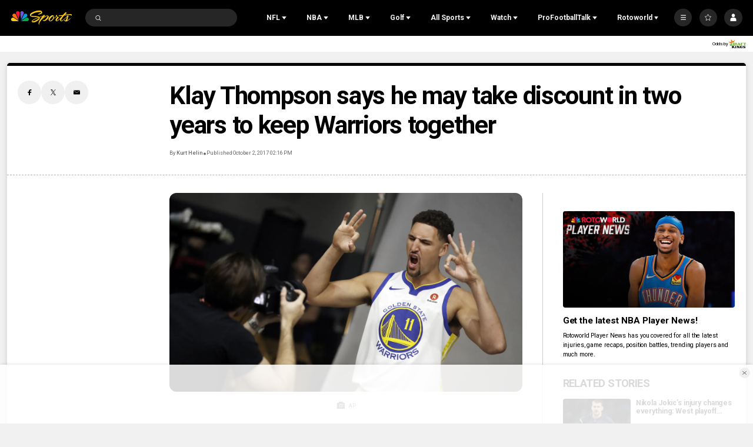

--- FILE ---
content_type: text/plain; charset=utf-8
request_url: https://widgets.media.sportradar.com/NBCUniversal/licensing
body_size: 10804
content:
U2FsdGVkX182sOjSHDCXrU4woYNZRx6rAyxLUUH+LwIC4fyOygRZslyE5lwJfw3VvWyEspc2ZuEmqFhMtRFCE9F/r53dlkShI+ySIpI2Wa9T2DJ0zxhAS3bS13c229i60a+GPjUbnhnKDqe5ZL3J0ZsWvJ0nTY8cGYJYLNJcqeqF7xWT1itvJDOhHqTAabHuEJSqM+vqToCKJpUxcS1K9NSYtEp/[base64]/teTtjs27LfnoA1QPbHcg5pmIMci6IBhI3OLEC3Md284ptl+Toh7iuo/pXMsyk+Y7WqG+DZpls/j6td5XPr0fW9HLymtlZ3fviao+VTEgW1KZsYuMKCi7ZDVUOWjEji2srbKyPu8moLKntxV4nIprQ632sA2pJFhKamJD1fvXqe0XoKeQwfodaD7Nt60at8YTs6Ww7NAwNoGyuHTZSr2oZpRWr25cIUHMaiSLtSEOAvp5eXOQO0yypRx+HBXhM/E/[base64]/iq7vhqxlw5GFzIUhV1mwzdNXoBGYvmcRDFTTih6ZgqlQFZAETPZfPR5JT7xsvm5FWz0XlMFhfqwWbNW+WCzgmWO5Giqqferybk8rnjCN8fwphapVECZRjrDR28xA8BMCEK2NVyOTFbCspZquESNmr4QuXaXninRcpinNBKyMhRzimXyMrXJJtausRdgop/1cEefpSacWixS+HlL8nbQFcjzeEJCREpLWwKNRjJRo74siGQxIEZu1U1mwd9K3nOy5XqGsBlvIgCA8hjo0RDm+u0Z/graglznFv/qL/Qe9Z/rHxJaxxrGn5CyN+GGpqdbM+gSNnBmuu+t4RKoVR+5miLvIv6lohUK7vhyjex9vP4vhS/QHMcvg2uT6v6S4YDXLqR6tbAoVSWczmCkm80HMRnierXRp7QJEOUCVidgYVRlsLP30lVogzFICE5gZJSNyFtOjSGj1l1k4Y9Li9Yoc37fvhcDwR0GA/vU+7eYLKl6uIkcZ7p52A9P6H7vvHOibwfEjWjiVzMQa1zW240ESuwk9Tm8vIQbKzlVe7uF4b/bWLgTJGO56KRzWdN1YrniHfjDargkoebbx2K3q2ZTNFuBr3QUi9Uy7z3zz5dOiRHEoDQMqIHYcCWzQuzz08dH8q6rAqk7eQD74Qm8xjgiYyhOvY3ePFj6+3DMxh4q6wjh2dEyhrNUb17QfM7floJtLwSJIaPgWXOPFBlg5sYQhMgRE9CAQCifVI7RfCZ+DCy5h/zj4GQZWClTd5q7ZamvrVN1RLxDVLrA2o4GZtcAkzjyaBbFD0WTpc8yWSXwHC1+TEvP63S++Hsup/hH5Ta8rsEZA79cdECw+BiaZnF2Wi/neRF86OtodsEV/JTRatXXP/PCVVcjwn3aNWoArBVLx3WueKuTRlDpnaAHKsfsl0hxIBpEoa0BZiAo+T/e/ZDTewbc3LsMJrbuv6052Y1shm6E1M8GOpa6nSFbVDEwTRmRdCNDlFR+OIg8DsJLf5xwaM5jv9DyfilcFz3np4HLCCmAIkGdLMQKyf+lBDr71vyKCmPeFRP1UNfc8Dn0pp/RgSm75pF/vxfE8qAsiOq1k3g3QFLCwpn5ubUG95iHYbfMELcKrRETNk2UJhPjf/aW0PRS7W4BIezoRPIODhKnukrWHgmdsp6aTUNJxY8SDlEuizMwnrqEoGpWKjQMQdzyI1lRqiCYZ8kEhn7vPS3v8YEbJfoasbNajy3qYprv/mfP3qmB5rz75yCF28lqex7cHEvpQu98kbRn4VK2VHDt4+undEswoBmCDvNLS9LJdPHna+SBmaW1oUHpSHKY+XPtrSOD4Jezhf3c1qqysaQ3GLDLHi8FH3DDWOMA/PNaJTDkQHyyiGz8dzEW9DhZyXuc2+bTpmTiV1Ql/wHcaQkKkEBZiPdF56pM5nb41FpDMt85TSMA4m+ve87bdqmJ6JdJZHzV1TyfiYyTVwnrHA5fAOI99H9oinWTum49uDmrSojX27decsm5DllVA9VnZsKSmbtLl/fUPBlzJfsa7a7kl/t3NSuYvogyLZuWpM1bimJtxlG9o/[base64]/8Io4DeQeamDCWDFYNqOgW1peZ3R3Vchoi6KvDOBFTKa1Oz/XHTpM7Vj9M7DxPWqQj/EL5ckh86vbrdqMc7JiNzpuZ7hHKZ+ofHuuIOYAieDVBq8cXEZjN1YFIiGfbeWLv1WFdKI/38/h3P3ZsowzGTNhzHDmIIsnVYGZAek+QEkU52xao4OEJp2s22LA5cyBMnbRV43L1WwtMbYMqK2MnquxE6h/BmEK9IQG/yM2Zz3qp1atOiQCrbNsQMPBDruK5Ddd7IdMhm9dhcotKm89tSMlYxIiW66/C98Q0iSMCJsSYbcqM1+xH+1QEMHEDptpUdP17PHBiAraIbeMUy7LLkt18UE4TixL/i6ZedtmRltsF7X6K+hi5K3j5Q6NF39PQvrWH35k650wltMVHNpXwQnAxhSzIc12dqIVDSLw6/tdzF1GPhftjOmIAYf2dHpvzOBM+Pm8oqRix8gwCkAleRA7CQpsV9qtMC1WxsehrJdKdtgntMd8I/WeoDuQTiY2jV3riPcLbzUq3ZzBdurbS58y9UUjK1d9BmTZ8S9bVQZ425j4VJCfOMKRem/Hva3JQEXyMgCSs/waSr2nJr/Ae4Gq4JJkz4midNl9km4NM/5nJPQjWKOHS96eImwMQG6kqDbu59GaDhNygBIuir8BZNUGjD8ro7LqhKMu/ElQsoS025JzPEAJJIG7zW5cEMJ91Vmrqk2fZ38YFVmXrOnAxRun5SGuVONGFTOB7xCTXyJezH0C2xtnGmbTqt58ZeRj4aOqtcagpmPWhYmxYT6BUFd2Gu2n9sgbvEHI0MOeFhcHMiiFEvXYLuSBIivBjk4/doLiNGxE3nZAZpJrmf6loutkNGn60uoe9qJb7AgfA9T++CM8eBIKO9SqxANvDgszrjLKQTdsKS0xiIt5VuzIzB7Kscjx4JlHqAqU7ExzLNEwHiTKm1Vh08VXVD0obRx65OTdY1wDHLCtEt7slORU/3iHIDGZpDHHaZmGD+NcADZv6n2nm4OWH4Tu222wLEUt4vVdHbawAKUamh/1ajfKm6NOq4Gzjs7JWY7yKXVskluFJO0y/rpXU0GIr67GzpjSSx+8Zx5UO2cLsy7M+sjK4IHWRBAQBp7oNUi2sQK00a1Hz4tobZfyRT/S3Ck1tDB7+IS9eUlNaEQliO0vJzU3H5Z/n8BhlUI25A0WaCK7ikbRgvfzzYBJ20Sn6YTzmD2qxj/1RDjINgopjhQx9YNm2ljqCA13eN1Mpc7ckXVliAgQSxBC7BQlwzZsl1gwlrohoWxie+Xb/91pHC/Su4Dpl32mSk3H+VLSqCRjdC/n5XJfK7yx4uz1iHVxtpc3cyrD9OZLIvWfYj7CHrATsYAist17DcEswGmMh4H0yU0nUJKCUDbxWyF+YLjbPXxgyCbR/Ym8Ib2bO7hodVYv84LUZMSY0kUDj3phlOrQVhEUB+WzeJ6fQUA/TCHOmiBYD4dVDXrewQyqXu322sgOnPtbYZwgpaA1jC03WAV+t7bSOyfJ+h5YjRCYI7WZ+C4g4apH9K1xHwMQBQ9XNWA86aBL+1318zzW25lbyS8KiAiassBDXKUNp2nw1oqe8DNTBUWXjq1kYgmoYN3O0PzV7IwHyRfIY3oO41/Q251LpDGr0/RwnobJ+UO6It5ROnyWJqbUUXBauJfXxfj+Nnp9btfKg9ZY1Ktkwi8WHmOR5qFZzUifsG/cCFsxuJKZ+kOCHHGdboVIzwK6MG71jPvEDOEOyhlmiRQXV3lV0KNuseaMH0r4uv2eknIFc619DEGQBWv99b7baBzizgYCsVaVkv4EhGRAW75nxPLY/8ICRzSl+YcGw/N5qgf8b42roFbTR9wZjGQMptMw+hN+4hvAWZgDaWLsuKfRMn6hPSDhHDiI1CzHcZDW+0zTOrxHrvzmYgHnhcvkMtwQWr14kGEhjNJPrpaVycBfRdinrnqpYQjSmQfQ3dXRZLGAUt1o+JXr5mwOB0/ws/Y5zgVLfsFgosOHTuEu0xatQEMjL+8FyMWIi3SUD5rKedq+dgKmXp389gbaNBIzmltRkqBgINqlvmmwoVesc77lQbKCgQgEPkK5xLzDC0oegWzB83Gs36Bt9rsxwyvjPvvHb7Ch1kpLVimnJAJakpKulmLN+o4UC6FqmmnlQoAU61p2Ihrl4DUI8s/dm6DASPGDTFIEUrhf8LgVkFLgPmdkuWKXHqUHHsmjEuF/Oc/CF5bDDCV7LtzX125x+I+oIZthennJ1bBYGp9Ide7v4h9HBeuN2fSof6vYqiSGf4bClOT0W84EBJ/eo5HJSbonGySS0Q2dZlVos3q8r5yqAMftAegTAwe+yy/SB322R8CG8AnRXhUTSZl/2cbmdv675ufLyTec5JP0GIQdnx/yQapQTLtSQiQ309o9XI4xjPR39kFspYkYdy6E2kFb/ClKPc5xTrGBfz4EmpKh6F0agBh8tLO9NPTDFz0i4QuTxCvq8WZbs8KKHyqUu1JCD172NQCo6TPn6cgaMNVlsm6O9Zu4QkWpFs+nNCSYLV/ohat95iTLRdHdQafLACWJuZ63q0J2Df6d2jWhKUxhOz+qk0CWrEyCFWQ41omoL6OId4apHWSn0T3AQnWBRMm4PFlmObt1aeZIGxI94yqZp41uGRDEmlI84Ejjuw8nUiFEOVqwX0+80iqW8NScKBTHbp2rqbRFUwOtVH/3snUmo+OWYTJhPXi16SfD40foS+nFcMSPlubqkW0Kr8Jhoyc93kmE6y4Pe/5XzBIPxdvtg4J1X3Ze7XlIafDDW/0nCo68D8gptjgr4fvqshUZK32WmnoQg7mL1zFrTZYX2SWzsFmAjnN4QvVUU7mMbVSRMEs9IcKkWtnx/bbHUZkidrqJfAfGYfvgvgOEP8nAjEyA1HUHms1eiI01HKRcYdzNNp/EFajsHtrrpAlR9d8k5nmom1cqlqirIF9GWesQhEoXu4QXm3Dtv5g+X6N0935zYfmctUAhnJaxAoiH1N3MschLO++lkpWUgdEZaVPFaJBJDcVu/QNHWGaghI5uM7zaZYrXKRIzKvWVHp5+T8XS33kWX1PZM3F7oX2bSLMMz7HrC1uLf+mMjXJaHKpeGXagzs9J8o54kT5qcAw2pRdG/hRllnjiB9NQxchDkZP4KLWBtt0/mRWwSFnL+91RgnWyZsPxS+SX4ndKKUubWKaCaS5XPus+Ryj0MPSFI38qVFowtRx0zi1urz8DZWBl+YDypXIQJnzgCIRQG7gtezKwKaWzRoP5jj/60wP6QTKfheQjAoAl7AD95ABJVsshYtuhwJcnAURtv9NJbb4SXHxhz4e7JPQWygW4L2yghSx/ovyGkhrUiYT95RooQqgdY40gBP0EVyIB+dGdSDJhJDFqgd2zi1LqDSHDJBUFdxXCap7UgaWWN/9nRU3nI24W0c1UlTqpTPlSswjwn+zxQMCHgiatww+JYWKKrV83DyBUhYQFpi0IR7zl56krxhvMsFjKoDVIk/yeKAt7BdZOqiKz/55CISn1hQUUPfDTckVOyA3eedBImow7k2dkeVbKPlukRT+mwWtaVjOeQbJQzWl9bMGMCKKtAMxMP1bHmyZPQxp6Y236WTAx/DS+EsjyQBunQ2ugooOvaGQQLwP70ZdldHXMybHOxwondeOTrGydoxI3Vl2mwc8OMz24XBizuf+MZXBwtkBR7AXlkvAeZoqIdVPJbpc5WgPjlVWIRpiq2s1ytrAVfUnHbE999W9jUwynu2USgEIH47/C7G6sGImcN6Ho5Fob7fuBGnnWsmpekwhJWKobi4ZUUgzYeUMTl192tyYQ3o5so4dWkK6m8UsPVApo20DII9r2DoXW+uxi+XAfmmyzMyCNtfiVTUi863vLAtvx+NsrM4Kx75Vd+lapjpPhNlzlvsvXHHfO2KJs8vlfojjBR8s+MdsdDrEPQFdK+p9E3e/oYo1ETXpw0n2c/GiwIvIk8eM6EUG5iju4z5PI6KlW8Zfj8SNYnw6VwSff2dRUF9HoLy4W83z+N7uIR73ADg649I+xnFhTbAYyxx0nmx/q2WUGxEw96YXVkTDMTGKiFnMAZhEcQ6w6FjOOf3mB/81NMdE2bxNKJ3mvg9m/2dpYZd/8D5+BzIrAPZ/03zU71hKul71Cx64ZvzD/HsWiICT6hm5rNlx1C3kS1QZxrUepVJS6jKiH2gZsYVXTmiM8cCtvQDV29qOSJBuvNPZPN7nb6RD7/c7KZToKAAafKAn0b/+iHpwmz+VUnF792OaDe8jfULXAUwJ6mGkAHeN8cjQHWKrzEjM0v2c9eGl9ey/uYv+FnxT6mwrnPBY3xZG9N/[base64]/3bJkY47gp3KPKhY/VacthdTVF0+9l1PR82z6j9SV+KH9DoitCMntlFexuHAuW3R3G1KnA186uphs7l14rbniKT7yyllL6ZXwAKRD9Nc9rZD4BpAweJhvaxh+blBqKcYQroeVX0llljuBDdaHEEBbHbuYbK2hF7QwgGfioEoPVJlGR2vhvpPO/oLjRRHDz5FVjsz4uSrhXlMuNkRn2p0yxvRXoDTd3d3XXFYSgEP4YAceOdshu4lSBXwZmR5eye8Up5FJObhB4v150iMHFzGyKTo6FPDdcAY0MWc87VZ1cfZceh1sMoB1xXvX78GWMMaQ7igbLv72LPGNVFu6MO1iq5Nyhe7QSFX8n9y/4nk0RZyk1JshWJQ1+0eBdJ2MrJ9KF8jH0PF9NcGtrSOSVCuCljZ2CtviFs6u2xR8eB0v/gehiUQ8U2iKHTJrP3aI06to8qcAEXCw0Rpfd4LSx6Nj2cYCYn115tPBX9uqFHWe31bOlW7EuuHGGCtzQREIKRYoyrSV0nsBXKNaazmC1JLdFwHFCRdNkVNY4rt6Pptu8+TWLzljh27D+GIBFvuFGAPsCUU5hhC99s/RmPTQFvQAnfKogDtmryodHgH/aekcYJqA/lsRu4UkehzrkbL0PXJfZaNpWKE96XSm1X1D5L50etc5zjFzWWVFu5+7j400RNJizfCeFTcEerAXZThXzPpL9xfsjg9JpiZweRrC+ku1hFxfM6UR3OBccsjEIcs2uN/mO/V8choDqFi26jjwFr5IWVpgiQrsGxZeoMbqNSJvPm3cXjPRsoE8FVnPSD4lV6atA3mp+HWNrRuY1dwhyIEHbFAohhHju00SA/W+26ihWBA923i5/wdZRXr62GJMd5bfvzre4sSQxDG2u5D8u3Nuzwd57Y6kpbNXwh7GUzH18FW/pvbIZIvAf+10uJOf0niyYUicJ1jZjwfwlfyDi2DVoapm8uFEI9+UHlOg+nGiNb27OG//YIHXpxSdKRh7R4rlSHRnPUd6Uyu19ZExrPuBr9JdmWpbbnNtXrRxtnVjfqkUDxJQxgZt1ErIWgE8x2CZ38YNJbBD4y4YEpBQYmnRxVmOGBH9+f/ZQA126rtMFO4s4Ul6Sxh8g0KDFqVEXrZ5qYUzhiRlRBzNFyE5Zo25rX4fyqYdT0BmBJjQcMmhR+b3vOENDA+6QwrL19QgskTdAExJ6p4uYBydMJIKvB9cz8KgevW5Eh/Yrl3CueefOZ/rMUAWTKaRdCOXD9d6BMdAx7cqYo4VDnZSLjZm4G1OqBXhepWrlOAPMVcJfZL7iUbIwRxT9D6/KJdiempaHR75yvHS3ZLLwYRzF0DI/fXoUTWsOh19NEMR2ymDjDufDQdZhEnWHLeUrvVvm9YLyjuoNKIQ9tA/9UVbm+WXMd33ouOBWwckZp9H/WOhwvqiiCWZcMH09H5RGSyMyuJThyf0a/fLupdtnorvwfmmdyEQAM/AebLSCFFtFx+MOq6V68+2k2yfhskTrLsVNjNyCfgYfEngpXcCYUK/CyDzsjGh933D5zBnlpdX5h9R4ZOjSXVkxUuiX3QJmviCITbXxGp0ab6s5u7vZg5oMZFLkxmtNa9JhJzEVPZXiDIHx9Id3hh75DLMAbwHRwCI9PmF/uTe2Guiny3QV8XECrNbNgHXFHgqyQJ7dwvOW/Np5Tqn9YRoRNa5WDwFdgYYr/pgsmbHjDHLdBD7L3nqAYkQiDVpto/fYtdIxManMrgyhS4ajKWB+8/RUub5dvaqMcrYl7xoY2C2uMImu7bgrJ1r4RX2BK/o0zy+SlITSqrFEZn387GOF65Sp0/u53pnGKIc/b0Hus7UAztDX762f/X49I1+Nk2s3uap++i4K+zKPMVmkdJtnQdO94KhfD7Hj+OEUVeAMtq8ZPmcPvWpprcrmcdGibHJe2VKBQ4U05SBMomVmtQV7p+bsaSAt2cov1Dm/D7rLErPl7ezVOzzj11CUXw+aN3/nrqjkA7nMXU9vqO0IphJ+b40MgmXYCDLELUaoJlQbQ/xPGbGFhM17/vztBzhp6ky+EeOubR5LBgX6MSt6CkD/Lxw9jjPOT87OUj2vFd/nDQ022Ug1rzrXY6yMDe5dPeNn5vWiW725DsgkTE0Q0UvIKZ5/LrwnhGbrKIFLepDeNtRmziN5VJ79MNM+AQb6OKcGs853J70RmIVFyr8oPdaRHRIVJcleWwnV1W7+oPh5dnKcmP4kB0+M/06viqitZCOwLVytMu7VbVdXxLYmhh2KFww+PzF+FTG+s3TW00V3j3UlYmIXOPAFwhMTtZAtJrhOFkzTlD24y1dGtKEHBlJQTnpAoxOQj/OIv+6yKH59SR5bnIZweKQpVb+IGH7gPuxcYd6H3R6cmo+8Ijqm07fED3xMxti5QdRrdmoz7lquPq5aVrDsVQkvtSnaqIdSIkUfddrrKb6n7SX2MJ/C52uVrLNYf5lCpbMWVxBROm07KHyNkeIsHkxRu47P+n/rsTgZqthvQf7SDqp0GD83tAxpSBcoBO6T0NABw2c2wP1ce56Ab+Ejw8Vy8H9aTx7Iisvyd91qCctXkcUQ+dcr88jYfMlhMNkAVPNivK0eMaeQKw9cfbcsfuChlrzY6FcgDn3d9Pgci44q/0kJHwd6F4VwklMS3ovBqPBWkaEr1JKsiGAYnoX0O+jUDLbeYdxCjdbzI2wpJgGASNmaZ4PDMRIUowDKcclcPC02Fwfu5RaqXnz55zi5k+BB6QOhlQxVAXMUVqAJ1b1HSN4s9BN/[base64]/pDQ0BhqOpn2yU0rYu8L9n5VeNDg5H2Ri+rwhjLukONWb9p7vZtShihPnUz7JX8m3Tbms2Ulhg/eYrihNwdD2EE2X3kSnRkqO6wquKF79F3EF8Nb/h3+gPWai/vHYJ2byifqMMyj5sri1C0WRYuD9XP+yTs+/L2xt+wrTIFvj4+Hr20QlGzRYIBpxl427tfdJx3BA3sg1tnJMeo43PcUTtWFqQRZMzzeaEvb5aWEHIB86yDUFDoiOcsly5meG5RsEdTDSK3uiw1Coui9zhnX6Xjiwya/AB4lO5iNv4E+4/Bz2og3seQIugEDRDtl1OHUQs/Z82X5Zfn+xKdPY0NX3D98g5J+TTwhcbAOSvuM3D9ZUyCsyTs/L5d9htpkdmBq1m6SBeJ4Ss3Tg2GJqrB/GwmQgs3ZNPduHx+CG4hApuiR1+IeT7PHAmW1vPWaaIHbgsG2r87VLgyAsP11Cc69Ds545GUlk6FKMbpcX3p3e5mfcDeGMW1P3SuYXOCf310V6mXviJhcHvRKB7ErTr8P0Clt6iLiISyh64oTVFYIQbzwI0CGSpFmk4CeSLMwnfO/NV6mpWA0UIF9AIGT8CM4eXpiUlWUD8A6o6Vyw3oIg3sSMzKy9YCrv39oSVm2q9KeHKvAdVANM9Q9uyoSn3ss0GNjliGX+Xh8zlAp8YPmxYjRxpSFtQy6dT4Kl9Nbt4pf33EpLHT2jZb7hK0O1xR5BJZqyfP6xn59+IQX3TGN+DYYJQMTRJNCI7m/Dl9uhBxugrckd++XbTG0iasblZ8KCSXR9Psnafnm9eX/S23tX69d6aGkIfnyiUElWgqEakIu9b2vzFnMU8wg7yF5AE7couedI9V2/umdAxUB5gGqHQk4n8oyXP3/0B2X/9Nax1fCeS4IDGOgICUJwHz/wf7ewvpePQNERio/yL990iLvL1UL6O2YOnuXAfKL/GT58SEiAwODnEzjrffcVJTb9sZb/U6v08GPnEhL2x6QFCZneCr4m7bUSrkvMGhfQ60b2YwjNq1OnREItn7TsHUgHWkdz9B/Xf0DD+Xf9suyHzX16sGBPoTwZEtLFG7JowdGobQtFJP8gTqQHCY0UNbsSiC+tvKR+Sf9I7kJjW52HEVqpRX9vB0KI/[base64]/wUzT3dRRFKkFLf7CMGtW4/BTD1NMjTboiZsp/JqKVb2ZS348hFq0Ns8UYE4l+cX3s1wK9UwEUjBsI66xSEnMrjGCCrUinlQo8OXilsN4XrOuttMZ/p5Z2w4gDc9mtuCZByjMIiXUicc3XEcLmXOZfePlZfOq6mhX4eghnOR6heTmZss6K//URk0aPGudknxRavQPF9S3L9QnoEK0U684uUqYI+gEPe0qtr+myEBObdMB6Vrvz4bQyQoFMu/HiL/+T+Tgr4osw7S7wC/aMdNzhaBfgIByKynX+RbutqUJmmWR/0ranu/qZ7tgF0V7ECsY+x6LV/ktmRdw6OVQb+RuEaHgNHAlYbGnycU4gzJkY9UXzuvl/NGQrimADdx2CJLC1HsBhbYAfEPlZKKT/k/sFXi88xkuZJAlzBQO7Gp8LgF7CAtB9X9ohDaEGY+6Q7LAiNpL0DMYsK2Ir/sZodaENbpXgiQmhH0Pr1JVj4j6GlSnbOVg7wJWPQ8u9o2zZtdiwmVLdab1hcWZ9NlMJrj9f6yfBtA+5RQlrL2aPSW8w1lsRqLybBsGEg12R4wmlxf6LZSBc/AFmomQezzQH4Q9sVDBeSTDgwEsA4EBrqk3ddBzyvF7vOv6L863NO2AYF4znxoc4TTOVXRZ36XGdsVaHGLif41Z0yCRlhLPVqds+zavo1s9LYGxNIBw1bNZeZi/Co9NAjstuVSNd39gpovULBLSmTeFsCAO280fNUi19ZmYqj6AIsjpFVxO9AFU5HcUocshLwb+uRkuNl9acKxisVOOtmP0G/mgoh2PDxynqXzw1p9Y5Wiz2j60UfXMV7eb3zKHK2nnRFIJLzChuKA5lyCiMU+gSEMERq+54ZTHRQpXk+6TmPgVOSmvrpqqtQchv5PItihIcr0ub+YdFCNTw3rCri+U0go3O/75Lv9YfSA9SvYJGfr5yaTWmgnqfmKB499cKyz7nodabAcAmKqQDKH10Wn5Y5P3kubg373bKto15t/tmtUn/oA1jWBSjJctUGHQvIqzneC/cbNYx7Kxql0IMV6JsdqcGcW/TD5pbwz1RsCeKGODxrgYj6CFb2Me2nTh7H/v40CZ5Pto7vgls8SwiiLH+X0feIilgZrab9JZvD6n1JGJ5g8gsg9NW5eDITOzXwy8JQj2DcR9NFNOBnXn8pKPMlX+HYTIp7SwbWOhfAByw9X2HNXbtak5Bi/Hg5p3GX2LieKu+HoIhmviiDrzF+SjTg0QBsQEwmxVvkZPgjdTEDnnCt2PlqjlvtQeA+yGfTUPUu1T5llAnx8cNSeWLRNoTO4f67jGwbkEh7qawyEjlwPY0bYVBrlA/hPBmHRQZRIix8eLJjJAQDUeJNlrs8gmQCdT/ozwkErm6yiBVPWBuYWxic0jFjgeJLfxx5Q+zP5/1DJwANM6ipy8Kiz34tGESnTMJrkiLX/vu1vFCgSYhTa3ZB1yZsNrUJzKMent2pok+cB2tiO2ejMcKBb6rttexfdOS/viB5dh4gvePLKNZYey0pyniGue7dUrdUJ7gp5Nmfr1yrRPyAcxF72nbnSxtxGcYMKTyqQMq5PGgxivtxrH5mif6SAUNcRGgbVloN+5hEHJcTMhoSAIbolIVbB5XFLE2Nm3Gebe0wr9fH8yTg5bXFMpC/mj5YHIyjG28yc4P/bZ0YE+eZPq3+BbysDleLZn3/ZgHptu1ANLOYjHSP7+OOypD/sQ9gbQIuqSj8OIGEEuIb5P9tpMG674auC05Gg8tZNvMYqAAVWOSUlqV2cVqnLvmHZR83Sl+uC3SI2ojHClNxEDPQli1eFH6o7HeCCQ867lo/[base64]/ozdhnWjyvYV+d9IsmQMDd1BNgtRJr0SBKFubyzRq6Wz7nkigilKduQkR+vzQU/wMpiNkxTPiDMNUixSc053r4HMZXAT/Nxau3EYL6Tqr16k4soDGjYimk+2zaLLmZkrbgkZ4+sK9OAjz84mEb0Kof/opOvs02Y+v+ZvTu6qW/sDvLCcuryZr2SuB2NkQIe43g4JAavZdIMtquT3DRY8CNhU8IRGtqqP6FI1bER7ZJx1slYanmajxBU24h3Tq/bdmQdasLi0U8W/i1DpyRrdDjGkNRl6aRdBXYwE5IcxObQ1ULzSX1LWG5zpxwr4lw3WnFCrekc+rEF+YKooG4pbK2DN0QaENSxc9Qk0Ebw25L8nwzgU0OCyXzSPpxPAizXaBQ/YnHvbTsvnS0x35WI6lwWxPcZ+g4hLHgnzm5t+ckB4IDINOlHwKhFvVD9DSUNaICZpH0eT2/r+zXuaekBpBIa/FpOh0wCIi+8VjvTARehJAjwQhEeYa31srTSurt3+ruDiLRHuYFKelKeWexSw08W5cjOhCdv+/nobBwJ7AGluZh/6m2BNdOzbNwy+uO/g/nywm0u75sjrNBvT7DgEt3u0=